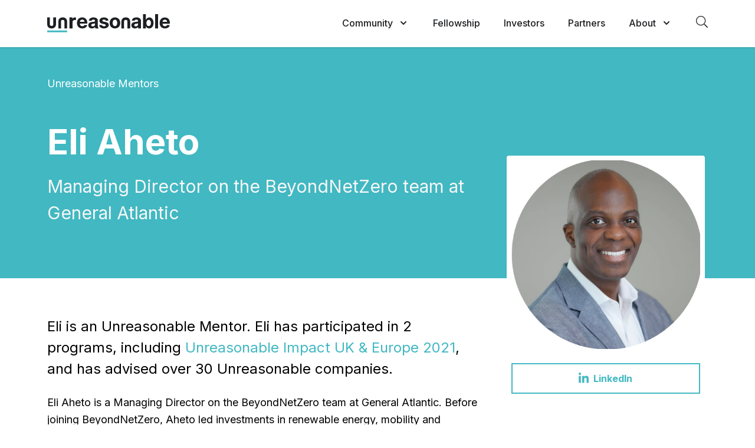

--- FILE ---
content_type: text/html; charset=utf-8
request_url: https://unreasonablegroup.com/people/eli-aheto
body_size: 10043
content:
<!DOCTYPE html>
<html lang="en">
<head>
  
  
  <meta charset="utf-8" />
<meta name="viewport" content="width=device-width, initial-scale=1, shrink-to-fit=no" />
  <meta name="robots" content="index, follow, max-snippet:-1, max-image-preview:large, max-video-preview:-1" />
<meta name="google-site-verification" content="e59SMgy3eg2_nshUlpO37Egq7Havl81VB1WGp1XAP5M" />


<title>Eli Aheto — Unreasonable Mentor</title>

<!-- Social -->
<meta name="description" content="Eli is an Unreasonable Mentor. Eli has participated in 2 programs, including &lt;a href=&quot;https://unreasonableimpact.com/uk-europe/&quot;&gt;Unreasonable Impact UK &amp; Europe 2021&lt;/a&gt;, and has advised over 30 Unreasonable companies." />
<meta itemprop="headline" content="Eli Aheto — Unreasonable Mentor" />
<meta itemprop="description" content="Eli is an Unreasonable Mentor. Eli has participated in 2 programs, including &lt;a href=&quot;https://unreasonableimpact.com/uk-europe/&quot;&gt;Unreasonable Impact UK &amp; Europe 2021&lt;/a&gt;, and has advised over 30 Unreasonable companies." />
<meta property="og:locale" content="en_US" />
<meta property="og:type" content="website" />
<meta property="og:description" content="Eli is an Unreasonable Mentor. Eli has participated in 2 programs, including &lt;a href=&quot;https://unreasonableimpact.com/uk-europe/&quot;&gt;Unreasonable Impact UK &amp; Europe 2021&lt;/a&gt;, and has advised over 30 Unreasonable companies." />
<link rel="canonical" href="https://unreasonablegroup.com/people/eli-aheto" />
<meta name="original-source" content="https://unreasonablegroup.com/people/eli-aheto" />
<meta name="citation_publisher" content="Unreasonable Group" />
<meta property="og:site_name" content="Unreasonable Group" />
<meta name="twitter:card" content="summary_large_image" />
<meta name="twitter:site" content="@unreasonable" />
<meta name="twitter:creator" content="@unreasonable" />
<meta name="twitter:description" content="Eli is an Unreasonable Mentor. Eli has participated in 2 programs, including &lt;a href=&quot;https://unreasonableimpact.com/uk-europe/&quot;&gt;Unreasonable Impact UK &amp; Europe 2021&lt;/a&gt;, and has advised over 30 Unreasonable companies." />
<meta property="fb:app_id" content="192868308559" />

  <meta itemprop="image" content="https://d820a6sl534t.cloudfront.net/ug_og_image_2025.png" />
  <meta property="og:title" content="Eli Aheto — Unreasonable Mentor" />
  <meta property="og:url" content="https://unreasonablegroup.com/people/eli-aheto" />
  <meta name="image" property="og:image" content="https://d820a6sl534t.cloudfront.net/ug_og_image_2025.png" />
  <meta property="og:image:alt" content="Unreasonable Group brand imagery" />
  <meta name="twitter:title" content="Eli Aheto — Unreasonable Mentor" />
  <meta name="twitter:url" content="https://unreasonablegroup.com/people/eli-aheto" />
  <meta name="twitter:image" content="https://d820a6sl534t.cloudfront.net/ug_og_image_2025.png" />
  <meta name="twitter:image:alt" content="Unreasonable Group brand imagery" />
<!-- /Social -->

<script type="application/ld+json">
{"@context":"https://schema.org","@graph":[{"@type":"Organization","@id":"https://unreasonablegroup.com#organization","name":"Unreasonable Group","url":"https://unreasonablegroup.com","logo":"https://unreasonablegroup.com/apple-touch-icon.png","description":"Eli is an Unreasonable Mentor. Eli has participated in 2 programs, including \u003ca href=\"https://unreasonableimpact.com/uk-europe/\"\u003eUnreasonable Impact UK \u0026 Europe 2021\u003c/a\u003e, and has advised over 30 Unreasonable companies.","sameAs":["https://www.linkedin.com/company/unreasonable","https://www.youtube.com/UnreasonableTV"]},{"@type":"WebSite","@id":"https://unreasonablegroup.com#website","url":"https://unreasonablegroup.com","name":"Unreasonable Group","description":"Eli is an Unreasonable Mentor. Eli has participated in 2 programs, including \u003ca href=\"https://unreasonableimpact.com/uk-europe/\"\u003eUnreasonable Impact UK \u0026 Europe 2021\u003c/a\u003e, and has advised over 30 Unreasonable companies.","publisher":{"@id":"https://unreasonablegroup.com#organization"},"potentialAction":{"@type":"SearchAction","target":"https://unreasonablegroup.com/search?q={search_term_string}","query-input":"required name=search_term_string"}}]}
</script>

<link rel="apple-touch-icon" sizes="180x180" href="/apple-touch-icon.png">
<link rel="manifest" href="/site.webmanifest">
<link rel="icon" href="/favicon-dynamic.svg?t=1769590800">
<link rel="mask-icon" href="/favicon-dynamic.svg?t=1769590800" color="#1D1F22">
<meta name="apple-mobile-web-app-title" content="Unreasonable">
<meta name="application-name" content="Unreasonable">
<meta name="msapplication-TileColor" content="#1D1F22">
<meta name="msapplication-config" content="/browserconfig.xml">
<meta name="theme-color" content="#1D1F22">

<style>
    [x-cloak] {
        display: none !important;
    }
</style>

  <script defer src='https://static.cloudflareinsights.com/beacon.min.js' data-cf-beacon='{"token": "6b205e63c83b42cab1d20f1bce5dc438"}'></script>

  <script src="https://cdn.usefathom.com/script.js" data-site="GYICTYIL" defer></script>

<script>
  var flowConstants = flowConstants || {};
  flowConstants.flow = {
    network_key: "zqKTGpky8o2ZRCvTGoHKobTrsuKxEtpUwzmPqiK"
  };
  flowConstants.algolia = {
    application_id: "UIF3PAHME0",
    search_key: "e330c853b104ed46fa305a00e190aa79"
  };
</script>

  <link rel="stylesheet" href="https://unreasonablegroup.com/assets/application-752a6e722eee09dac9c46c01bee69534b2c391d9a28281fae6ebb38a7584511c.css" media="all" data-turbolinks-track="reload" />

  <link rel="preconnect" href="https://fonts.gstatic.com">
  <link href="https://fonts.googleapis.com/css2?family=Inter:wght@400;500;600;700&family=Abril+Fatface&family=Lora:ital@0;1&display=swap" rel="stylesheet">
  <script src="https://unreasonablegroup.com/assets/application-e529d36b62eeb1f8bb19b5b56f6c0db3d59f77ce13923cd05f840af9cebf7f35.js" data-turbolinks-track="reload"></script>
</head>
<body class="font-sans antialiased ">
  <a href="#main-content" class="skip-to-content">Skip to main content</a>
  

    
<header
    role="banner"
    data-rspec="navigation"
    class="w-full h-20 z-50 top-0 transition-transform transform translate-y-0 fixed nav-light-theme"
    x-cloak
    x-data="navigation('nav-light-theme', 'false')"
    x-init="initHomeScroll"
    x-on:scroll.window.passive="watchNavScroll()"
    x-ref="navigation"
>
    <div class="px-4 mx-auto max-w-6xl">
      <div class="flex justify-between items-center py-6 lg:justify-start lg:space-x-10">
        <div class="flex justify-start lg:w-0 lg:flex-1">
          <a title="Home Page" data-turbolinks="false" href="/">
              <svg class="w-48 h-auto lg:w-52" xmlns="http://www.w3.org/2000/svg" viewBox="0 0 213 32"><g><g><path fill="#41b8c2" d="M0 28.52h34.65v3.34H0z"/><path class="logo" d="M204.47 25a9.75 9.75 0 01-4.93-1.18 7.88 7.88 0 01-3.17-3.32 11 11 0 01-1.12-5.1 11 11 0 011.12-5 8.23 8.23 0 013.14-3.39 9.15 9.15 0 014.76-1.21 9.89 9.89 0 013.43.59 7.79 7.79 0 012.78 1.76 8.07 8.07 0 011.85 3 11.67 11.67 0 01.67 4.16v1.41h-15.69v-3.2h10.84a4 4 0 00-.48-2 3.62 3.62 0 00-1.34-1.35 3.88 3.88 0 00-2-.49 3.94 3.94 0 00-2.07.54 3.89 3.89 0 00-1.41 1.44 4.18 4.18 0 00-.52 2v3a5.23 5.23 0 00.51 2.39 3.65 3.65 0 001.46 1.55 4.43 4.43 0 002.24.55 4.66 4.66 0 001.57-.25 3.13 3.13 0 002-1.91l4.76.31a6.51 6.51 0 01-1.48 3 7.62 7.62 0 01-2.88 2 10.86 10.86 0 01-4.04.7zM192.47 0v25h-5.14V0zM177.31 5.71c-2.75 0-4.75 1.75-5.89 4.24V0h-5.07v25h5.07v-4a6.08 6.08 0 005.89 4c4.79-.13 7.36-4.29 7.36-9.59 0-5.97-3.3-9.7-7.36-9.7zm-1.09 15.19c-2.54 0-3.93-2.44-3.93-5.46s1.37-5.44 3.93-5.44 3.93 2.44 3.93 5.47-1.25 5.43-3.93 5.43zM152.36 25a7.65 7.65 0 01-3.18-.63 5.1 5.1 0 01-2.18-1.88 5.57 5.57 0 01-.8-3.08 5.42 5.42 0 01.57-2.61 4.65 4.65 0 011.55-1.71 8 8 0 012.24-1 16.83 16.83 0 012.65-.46c1.08-.11 2-.22 2.62-.32a3.57 3.57 0 001.45-.46 1 1 0 00.44-.9v-.07a2.26 2.26 0 00-.72-1.79 3 3 0 00-2.05-.63 3.7 3.7 0 00-2.22.61 2.92 2.92 0 00-1.09 1.54l-4.79-.39a6.55 6.55 0 011.44-2.94A6.93 6.93 0 01151 6.39a10.57 10.57 0 014-.68 11.64 11.64 0 013 .37 7.82 7.82 0 012.54 1.13 5.53 5.53 0 011.76 2 6 6 0 01.64 2.86V25h-5.05v-2.33c-.47.38-.63.44-1.21.9a6 6 0 01-1.81 1 7.54 7.54 0 01-2.51.43zm1.48-3.58a4.36 4.36 0 002-.45 3.58 3.58 0 001.37-1.24 3.1 3.1 0 00.5-1.76V16a2.59 2.59 0 01-.66.29c-.28.08-.59.16-.94.23s-.7.13-1 .18l-.94.14a6.77 6.77 0 00-1.6.42 2.6 2.6 0 00-1 .79 2 2 0 00-.38 1.22 1.87 1.87 0 00.77 1.61 3.29 3.29 0 001.88.52zM144.11 25h-4.77l.07-12.08a2.78 2.78 0 00-2.78-2.8h-.41a2.79 2.79 0 00-2.78 2.81l.09 12.07h-4.67V12.49a6.78 6.78 0 016.77-6.78h1.71a6.78 6.78 0 016.77 6.78zM117.65 25a9.43 9.43 0 01-4.89-1.21 8.12 8.12 0 01-3.17-3.37 10.82 10.82 0 01-1.12-5 10.85 10.85 0 011.12-5.06 8.14 8.14 0 013.17-3.38 10.49 10.49 0 019.78 0 8.14 8.14 0 013.17 3.38 10.85 10.85 0 011.12 5.06 10.82 10.82 0 01-1.12 5 8.12 8.12 0 01-3.17 3.37 9.49 9.49 0 01-4.89 1.21zm0-4a3.18 3.18 0 002.15-.73 4.52 4.52 0 001.31-2 9 9 0 00.44-2.91 9 9 0 00-.44-2.9 4.61 4.61 0 00-1.31-2 3.19 3.19 0 00-2.15-.74 3.31 3.31 0 00-2.18.74 4.63 4.63 0 00-1.32 2 8.7 8.7 0 00-.44 2.9 8.72 8.72 0 00.44 2.91 4.54 4.54 0 001.32 2 3.3 3.3 0 002.2.73zM106.44 11.31l-4.72.29a2.6 2.6 0 00-.52-1.1 3 3 0 00-1-.79 4.31 4.31 0 00-3.57.21 1.52 1.52 0 00-.82 1.34 1.42 1.42 0 00.53 1.13 4.19 4.19 0 001.83.74l3.37.68a8.39 8.39 0 014.05 1.79 4.27 4.27 0 011.33 3.25 5.16 5.16 0 01-1.07 3.22 7.13 7.13 0 01-2.94 2.15 11.16 11.16 0 01-4.28.77 10 10 0 01-5.88-1.55 6 6 0 01-2.57-4.21l5.03-.23a2.61 2.61 0 001.12 1.72 4.78 4.78 0 004.45.06 1.61 1.61 0 00.84-1.37 1.42 1.42 0 00-.59-1.15 4.24 4.24 0 00-1.8-.7L96 16.88A7.67 7.67 0 0192 15a4.65 4.65 0 01-1.33-3.43 4.94 4.94 0 011-3.09 6.12 6.12 0 012.75-2 11.22 11.22 0 014.16-.7 9.2 9.2 0 015.56 1.49 5.74 5.74 0 012.3 4.04zM77.63 25a7.65 7.65 0 01-3.18-.63 5.1 5.1 0 01-2.21-1.86 5.49 5.49 0 01-.81-3.08A5.49 5.49 0 0172 16.8a4.64 4.64 0 011.56-1.7 7.56 7.56 0 012.24-1 16.82 16.82 0 012.65-.47c1.08-.11 2-.22 2.62-.32a3.69 3.69 0 001.45-.45A1 1 0 0083 12v-.08a2.21 2.21 0 00-.73-1.78 3 3 0 00-2-.64 3.64 3.64 0 00-2.23.62 2.88 2.88 0 00-1.09 1.54l-4.79-.39a6.52 6.52 0 011.43-2.95 7 7 0 012.77-1.92 10.57 10.57 0 013.93-.68 11.64 11.64 0 013 .37 7.72 7.72 0 012.54 1.13 5.3 5.3 0 011.71 2A8.9 8.9 0 0187.9 12v9.08A13.46 13.46 0 0089.22 25h-5.6l-.53-2.32c-.47.38-.62.44-1.2.9a6.22 6.22 0 01-1.82 1 7.5 7.5 0 01-2.44.42zm1.48-3.58a4.33 4.33 0 002-.45 3.61 3.61 0 001.38-1.24A3.22 3.22 0 0083 18v-2a2.61 2.61 0 01-.66.28 8.64 8.64 0 01-.94.23q-.53.11-1.05.18l-.94.14a6.76 6.76 0 00-1.6.43 2.59 2.59 0 00-1 .78 2 2 0 00-.38 1.23 1.87 1.87 0 00.77 1.61 3.29 3.29 0 001.91.53zM61 25a10.07 10.07 0 01-5-1.17 8.06 8.06 0 01-3.23-3.34 11 11 0 01-1.12-5.12 10.87 10.87 0 011.12-5.06 8.31 8.31 0 013.19-3.4 9.32 9.32 0 014.83-1.22 10.17 10.17 0 013.48.59A7.74 7.74 0 0168.92 11a11.76 11.76 0 01.68 4.17v1.42H53.68v-3.17h11a4 4 0 00-.5-2 3.44 3.44 0 00-1.35-1.35 4 4 0 00-2-.5 4.05 4.05 0 00-2.1.54 4 4 0 00-1.43 1.45 4.19 4.19 0 00-.53 2v3.05a5.25 5.25 0 00.52 2.4 3.66 3.66 0 001.48 1.56 4.46 4.46 0 002.27.55 5.11 5.11 0 001.6-.24 3.57 3.57 0 001.24-.73 3.28 3.28 0 00.78-1.2l4.83.32a6.4 6.4 0 01-1.5 3 7.53 7.53 0 01-2.92 2A11.13 11.13 0 0161 25zM38.72 25V5.71h5v2.57a5.32 5.32 0 011.75-1.89 5.34 5.34 0 012.89-.68 6.48 6.48 0 01.84.07 6.78 6.78 0 01.78.15v4.56a6.39 6.39 0 00-1-.19 8.53 8.53 0 00-1.17-.09 4.06 4.06 0 00-2 .49 3.59 3.59 0 00-1.4 1.36 3.8 3.8 0 00-.52 2V25zM34.57 25H29.8l.06-12.08a2.78 2.78 0 00-2.78-2.8h-.4a2.77 2.77 0 00-2.78 2.81L24 25h-4.69V12.49a6.79 6.79 0 016.78-6.78h1.7a6.79 6.79 0 016.78 6.78zM15.25 5.71h-4.77l.07 12.08a2.78 2.78 0 01-2.78 2.8h-.41a2.79 2.79 0 01-2.78-2.81l.09-12.07H0v12.51A6.78 6.78 0 006.77 25h1.71a6.78 6.78 0 006.77-6.78z"/></g></g></svg>

</a>        </div>
        <div class="-my-2 -mr-4 lg:hidden">
          <button type="button" class="inline-flex items-center justify-center p-2 transition-colors text-black hover:text-teal focus:outline-none focus:text-teal-dark" @click="toggleMobileMenu" aria-label="Open the menu" x-bind:aria-expanded="mobileMenuIsOpen" aria-controls="primary-navigation">
            <span class="sr-only">Open menu</span>
            <!-- 2 hamburger lines -->
            <svg class="nav-hamburger" viewBox="0 0 100 80" width="40" height="22" fill="currentColor" aria-hidden="true">
                <rect y="15" width="100" height="13"></rect>
                <rect y="50" width="100" height="13"></rect>
            </svg>
          </button>
        </div>
        <nav class="hidden space-x-10 lg:flex" role="navigation" aria-label="Primary navigation">
          <div
          @mouseover="navDropdownOpen = true"
          @click="navDropdownOpen = true"
          @mouseout="navDropdownOpen = false"
          @click.away="navDropdownOpen = false"
          x-data="{ navDropdownOpen: false }" class="relative">
              <button type="button" :class="{ 'text-black': navDropdownOpen, 'text-gray-500': !navDropdownOpen }" class="inline-flex items-center text-base font-medium text-black rounded-md nav-link group hover:text-black focus:outline-none focus:ring-2 focus:ring-offset-2" aria-haspopup="true" x-bind:aria-expanded="navDropdownOpen" aria-controls="community-menu">
                  <span>Community</span>
                  <svg class="ml-2 w-5 h-5 text-gray-600 group-hover:text-gray-500" x-bind:class="{ 'text-gray-600': navDropdownOpen, 'text-gray-400': !navDropdownOpen }" xmlns="http://www.w3.org/2000/svg" viewBox="0 0 20 20" fill="currentColor" aria-hidden="true">
                      <path fill-rule="evenodd" d="M5.293 7.293a1 1 0 011.414 0L10 10.586l3.293-3.293a1 1 0 111.414 1.414l-4 4a1 1 0 01-1.414 0l-4-4a1 1 0 010-1.414z" clip-rule="evenodd"></path>
                  </svg>
              </button>

              <div id="community-menu" @mouseout="navDropdownOpen = false" x-show="navDropdownOpen" x-transition:enter="transition ease-out duration-200" x-transition:enter-start="opacity-0 translate-y-1" x-transition:enter-end="opacity-100 translate-y-0" x-transition:leave="transition ease-in duration-150" x-transition:leave-start="opacity-100 translate-y-0" x-transition:leave-end="opacity-0 translate-y-1" class="absolute left-1/2 z-50 px-2 pt-2 w-screen max-w-xs transform -translate-x-1/2 sm:px-0" style="display: none" role="menu" aria-label="Community">
                  <div class="overflow-hidden bg-white rounded-lg ring-1 ring-black ring-opacity-5 shadow-lg">
                      <div class="grid relative gap-2 py-3 px-4">
                          <a class="px-4 py-3 hover:bg-gray-light rounded-lg transition ease-in-out duration-150 text-black" data-turbolinks="false" role="menuitem" href="/ventures">
                              <p class="text-base font-medium text-black">
                                  Ventures
                              </p>
</a>                          <a class="px-4 py-3 hover:bg-gray-light rounded-lg transition ease-in-out duration-150 text-black" data-turbolinks="false" role="menuitem" href="/mentors">
                              <p class="text-base font-medium text-black">
                                  Mentors
                              </p>
</a>                          <a class="px-4 py-3 hover:bg-gray-light rounded-lg transition ease-in-out duration-150 text-black" data-turbolinks="false" role="menuitem" href="/ventures#impact">
                              <p class="text-base font-medium text-black">
                                  Impact
                              </p>
</a>                      </div>
                  </div>
              </div>
          </div>

        <a class="nav-link text-base font-medium" data-turbolinks="false" href="/fellowship">
            Fellowship
</a>
          <a class="nav-link text-base font-medium" data-turbolinks="false" href="/investors">
              Investors
</a>
          <a class="nav-link text-base font-medium" data-turbolinks="false" href="/partners">
              Partners
</a>
          <div
          @mouseover="navDropdownOpen = true"
          @mouseout="navDropdownOpen = false"
          @click="navDropdownOpen = true"
          @click.away="navDropdownOpen = false"
          x-data="{ navDropdownOpen: false }" class="relative">
              <button type="button" @click="navDropdownOpen = !navDropdownOpen" x-state:on="Item active" x-state:off="Item inactive" :class="{ 'text-black': navDropdownOpen, 'text-gray-500': !navDropdownOpen }" class="inline-flex items-center text-base font-medium text-black rounded-md nav-link group hover:text-black focus:outline-none focus:ring-2 focus:ring-offset-2 focus:ring-teal" aria-haspopup="true" x-bind:aria-expanded="navDropdownOpen" aria-controls="about-menu">
                  <span>About</span>
                  <svg x-state:on="Item active" x-state:off="Item inactive" class="ml-2 w-5 h-5 text-gray-600 group-hover:text-gray-500" x-bind:class="{ 'text-gray-600': navDropdownOpen, 'text-gray-400': !navDropdownOpen }" xmlns="http://www.w3.org/2000/svg" viewBox="0 0 20 20" fill="currentColor" aria-hidden="true">
                      <path fill-rule="evenodd" d="M5.293 7.293a1 1 0 011.414 0L10 10.586l3.293-3.293a1 1 0 111.414 1.414l-4 4a1 1 0 01-1.414 0l-4-4a1 1 0 010-1.414z" clip-rule="evenodd"></path>
                  </svg>
              </button>

              <div id="about-menu" @mouseleave="navDropdownOpen = false" x-show="navDropdownOpen" x-transition:enter="transition ease-out duration-200" x-transition:enter-start="opacity-0 translate-y-1" x-transition:enter-end="opacity-100 translate-y-0" x-transition:leave="transition ease-in duration-150" x-transition:leave-start="opacity-100 translate-y-0" x-transition:leave-end="opacity-0 translate-y-1" class="absolute left-1/2 z-50 px-2 pt-3 w-screen max-w-xs transform -translate-x-1/2 sm:px-0" style="display: none" role="menu" aria-label="About">
                  <div class="overflow-hidden bg-white rounded-lg ring-1 ring-black ring-opacity-5 shadow-lg">
                      <div class="grid relative gap-2 py-3 px-4">
                          <a class="px-4 py-3 hover:bg-gray-light rounded-lg transition ease-in-out duration-150 text-black" data-turbolinks="false" role="menuitem" href="/team">
                              <p class="text-base font-medium text-black">
                                  Our Team
                              </p>
</a>                          <a class="px-4 py-3 hover:bg-gray-light rounded-lg transition ease-in-out duration-150 text-black" data-turbolinks="false" role="menuitem" href="/why">
                              <p class="text-base font-medium text-black">
                                  Why We Exist
                              </p>
</a>                          <a class="px-4 py-3 hover:bg-gray-light rounded-lg transition ease-in-out duration-150 text-black" data-turbolinks="false" role="menuitem" href="/beliefs">
                              <p class="text-base font-medium text-black">
                                  What We Believe
                              </p>
</a>                          <a class="px-4 py-3 hover:bg-gray-light rounded-lg transition ease-in-out duration-150 text-black" data-turbolinks="false" role="menuitem" href="/press">
                              <p class="text-base font-medium text-black">
                                  News & Coverage
                              </p>
</a>                          <a class="px-4 py-3 hover:bg-gray-light rounded-lg transition ease-in-out duration-150 text-black" data-turbolinks="false" role="menuitem" href="/connect">
                              <p class="text-base font-medium text-black">
                                  Connect
                              </p>
</a>                      </div>
                  </div>
              </div>
          </div>

            <div
            x-data="searchForm()"
            x-on:keydown.escape="closeSearch()"
            class="">
                <button type="button" @click.prevent="openSearch()" title="Search" class="mr-0 nav-link" aria-label="Open site search" aria-controls="site-search-overlay" x-bind:aria-expanded="searchIsVisible">
                    <svg aria-hidden="true" width="20" height="20" focusable="false" data-prefix="fal" data-icon="search" role="img" xmlns="http://www.w3.org/2000/svg" viewBox="0 0 512 512"><path fill="currentColor" d="M508.5 481.6l-129-129c-2.3-2.3-5.3-3.5-8.5-3.5h-10.3C395 312 416 262.5 416 208 416 93.1 322.9 0 208 0S0 93.1 0 208s93.1 208 208 208c54.5 0 104-21 141.1-55.2V371c0 3.2 1.3 6.2 3.5 8.5l129 129c4.7 4.7 12.3 4.7 17 0l9.9-9.9c4.7-4.7 4.7-12.3 0-17zM208 384c-97.3 0-176-78.7-176-176S110.7 32 208 32s176 78.7 176 176-78.7 176-176 176z"></path></svg>
                </button>
                <div id="site-search-overlay" x-show="searchIsVisible"
                x-transition:enter="duration-100 ease-out" x-transition:enter-start="opacity-0"
                x-transition:enter-end="opacity-100"
                x-transition:leave="duration-100 ease-in" x-transition:leave-start="opacity-100"
                x-transition:leave-end="opacity-0"
                class="flex fixed top-0 left-0 justify-center items-center w-screen h-screen bg-white bg-opacity-95" role="dialog" aria-modal="true" aria-labelledby="site-search-label" tabindex="-1">
                    <button type="button" @click.prevent="closeSearch()" class="absolute top-4 right-4 text-4xl text-gray-dark hover:text-teal" aria-label="Close search overlay">
                        ×
                    </button>
                    <form action="/search" method="get" class="text-center" role="search">
                        <input x-ref="searchInput" name="q" type="text" autocomplete="off" required="true"
                            class="py-2 px-4 mx-auto mb-2 w-full max-w-3xl text-6xl font-bold placeholder-gray-400 text-center text-black bg-transparent border-0 outline-none focus:outline-none focus:shadow-none focus:ring-0">
                        <label id="site-search-label" for="q" class="block text-base text-gray-dark">
                            Press enter to begin your search
                        </label>
                    </form>
                </div>
            </div>


        </nav>
      </div>
    </div>

    <div
    id="primary-navigation"
    x-show="mobileMenuIsOpen"
    x-on:click.away="closeMobileMenu"
    x-on:keydown.escape="closeMobileMenu"
    x-transition:enter="duration-200 ease-out" x-transition:enter-start="opacity-0 scale-95" x-transition:enter-end="opacity-100 scale-100" x-transition:leave="duration-100 ease-in" x-transition:leave-start="opacity-100 scale-100" x-transition:leave-end="opacity-0 scale-95"
    class="absolute inset-x-0 top-0 p-2 transition transform origin-top-right lg:hidden"
    role="dialog" aria-modal="true" aria-label="Primary navigation" tabindex="-1">
      <div class="rounded-lg divide-y-2 ring-1 ring-opacity-5 nav-mobile-menu ring-gray divide-fullBlack">
        <div class="px-5 pt-5 pb-6">
          <div class="flex justify-between items-center">
            <div>
              <a title="Home" data-turbolinks="false" href="/">
                  <svg class="w-48 h-auto lg:w-52" xmlns="http://www.w3.org/2000/svg" viewBox="0 0 213 32"><g><g><path fill="#41b8c2" d="M0 28.52h34.65v3.34H0z"/><path class="logo" d="M204.47 25a9.75 9.75 0 01-4.93-1.18 7.88 7.88 0 01-3.17-3.32 11 11 0 01-1.12-5.1 11 11 0 011.12-5 8.23 8.23 0 013.14-3.39 9.15 9.15 0 014.76-1.21 9.89 9.89 0 013.43.59 7.79 7.79 0 012.78 1.76 8.07 8.07 0 011.85 3 11.67 11.67 0 01.67 4.16v1.41h-15.69v-3.2h10.84a4 4 0 00-.48-2 3.62 3.62 0 00-1.34-1.35 3.88 3.88 0 00-2-.49 3.94 3.94 0 00-2.07.54 3.89 3.89 0 00-1.41 1.44 4.18 4.18 0 00-.52 2v3a5.23 5.23 0 00.51 2.39 3.65 3.65 0 001.46 1.55 4.43 4.43 0 002.24.55 4.66 4.66 0 001.57-.25 3.13 3.13 0 002-1.91l4.76.31a6.51 6.51 0 01-1.48 3 7.62 7.62 0 01-2.88 2 10.86 10.86 0 01-4.04.7zM192.47 0v25h-5.14V0zM177.31 5.71c-2.75 0-4.75 1.75-5.89 4.24V0h-5.07v25h5.07v-4a6.08 6.08 0 005.89 4c4.79-.13 7.36-4.29 7.36-9.59 0-5.97-3.3-9.7-7.36-9.7zm-1.09 15.19c-2.54 0-3.93-2.44-3.93-5.46s1.37-5.44 3.93-5.44 3.93 2.44 3.93 5.47-1.25 5.43-3.93 5.43zM152.36 25a7.65 7.65 0 01-3.18-.63 5.1 5.1 0 01-2.18-1.88 5.57 5.57 0 01-.8-3.08 5.42 5.42 0 01.57-2.61 4.65 4.65 0 011.55-1.71 8 8 0 012.24-1 16.83 16.83 0 012.65-.46c1.08-.11 2-.22 2.62-.32a3.57 3.57 0 001.45-.46 1 1 0 00.44-.9v-.07a2.26 2.26 0 00-.72-1.79 3 3 0 00-2.05-.63 3.7 3.7 0 00-2.22.61 2.92 2.92 0 00-1.09 1.54l-4.79-.39a6.55 6.55 0 011.44-2.94A6.93 6.93 0 01151 6.39a10.57 10.57 0 014-.68 11.64 11.64 0 013 .37 7.82 7.82 0 012.54 1.13 5.53 5.53 0 011.76 2 6 6 0 01.64 2.86V25h-5.05v-2.33c-.47.38-.63.44-1.21.9a6 6 0 01-1.81 1 7.54 7.54 0 01-2.51.43zm1.48-3.58a4.36 4.36 0 002-.45 3.58 3.58 0 001.37-1.24 3.1 3.1 0 00.5-1.76V16a2.59 2.59 0 01-.66.29c-.28.08-.59.16-.94.23s-.7.13-1 .18l-.94.14a6.77 6.77 0 00-1.6.42 2.6 2.6 0 00-1 .79 2 2 0 00-.38 1.22 1.87 1.87 0 00.77 1.61 3.29 3.29 0 001.88.52zM144.11 25h-4.77l.07-12.08a2.78 2.78 0 00-2.78-2.8h-.41a2.79 2.79 0 00-2.78 2.81l.09 12.07h-4.67V12.49a6.78 6.78 0 016.77-6.78h1.71a6.78 6.78 0 016.77 6.78zM117.65 25a9.43 9.43 0 01-4.89-1.21 8.12 8.12 0 01-3.17-3.37 10.82 10.82 0 01-1.12-5 10.85 10.85 0 011.12-5.06 8.14 8.14 0 013.17-3.38 10.49 10.49 0 019.78 0 8.14 8.14 0 013.17 3.38 10.85 10.85 0 011.12 5.06 10.82 10.82 0 01-1.12 5 8.12 8.12 0 01-3.17 3.37 9.49 9.49 0 01-4.89 1.21zm0-4a3.18 3.18 0 002.15-.73 4.52 4.52 0 001.31-2 9 9 0 00.44-2.91 9 9 0 00-.44-2.9 4.61 4.61 0 00-1.31-2 3.19 3.19 0 00-2.15-.74 3.31 3.31 0 00-2.18.74 4.63 4.63 0 00-1.32 2 8.7 8.7 0 00-.44 2.9 8.72 8.72 0 00.44 2.91 4.54 4.54 0 001.32 2 3.3 3.3 0 002.2.73zM106.44 11.31l-4.72.29a2.6 2.6 0 00-.52-1.1 3 3 0 00-1-.79 4.31 4.31 0 00-3.57.21 1.52 1.52 0 00-.82 1.34 1.42 1.42 0 00.53 1.13 4.19 4.19 0 001.83.74l3.37.68a8.39 8.39 0 014.05 1.79 4.27 4.27 0 011.33 3.25 5.16 5.16 0 01-1.07 3.22 7.13 7.13 0 01-2.94 2.15 11.16 11.16 0 01-4.28.77 10 10 0 01-5.88-1.55 6 6 0 01-2.57-4.21l5.03-.23a2.61 2.61 0 001.12 1.72 4.78 4.78 0 004.45.06 1.61 1.61 0 00.84-1.37 1.42 1.42 0 00-.59-1.15 4.24 4.24 0 00-1.8-.7L96 16.88A7.67 7.67 0 0192 15a4.65 4.65 0 01-1.33-3.43 4.94 4.94 0 011-3.09 6.12 6.12 0 012.75-2 11.22 11.22 0 014.16-.7 9.2 9.2 0 015.56 1.49 5.74 5.74 0 012.3 4.04zM77.63 25a7.65 7.65 0 01-3.18-.63 5.1 5.1 0 01-2.21-1.86 5.49 5.49 0 01-.81-3.08A5.49 5.49 0 0172 16.8a4.64 4.64 0 011.56-1.7 7.56 7.56 0 012.24-1 16.82 16.82 0 012.65-.47c1.08-.11 2-.22 2.62-.32a3.69 3.69 0 001.45-.45A1 1 0 0083 12v-.08a2.21 2.21 0 00-.73-1.78 3 3 0 00-2-.64 3.64 3.64 0 00-2.23.62 2.88 2.88 0 00-1.09 1.54l-4.79-.39a6.52 6.52 0 011.43-2.95 7 7 0 012.77-1.92 10.57 10.57 0 013.93-.68 11.64 11.64 0 013 .37 7.72 7.72 0 012.54 1.13 5.3 5.3 0 011.71 2A8.9 8.9 0 0187.9 12v9.08A13.46 13.46 0 0089.22 25h-5.6l-.53-2.32c-.47.38-.62.44-1.2.9a6.22 6.22 0 01-1.82 1 7.5 7.5 0 01-2.44.42zm1.48-3.58a4.33 4.33 0 002-.45 3.61 3.61 0 001.38-1.24A3.22 3.22 0 0083 18v-2a2.61 2.61 0 01-.66.28 8.64 8.64 0 01-.94.23q-.53.11-1.05.18l-.94.14a6.76 6.76 0 00-1.6.43 2.59 2.59 0 00-1 .78 2 2 0 00-.38 1.23 1.87 1.87 0 00.77 1.61 3.29 3.29 0 001.91.53zM61 25a10.07 10.07 0 01-5-1.17 8.06 8.06 0 01-3.23-3.34 11 11 0 01-1.12-5.12 10.87 10.87 0 011.12-5.06 8.31 8.31 0 013.19-3.4 9.32 9.32 0 014.83-1.22 10.17 10.17 0 013.48.59A7.74 7.74 0 0168.92 11a11.76 11.76 0 01.68 4.17v1.42H53.68v-3.17h11a4 4 0 00-.5-2 3.44 3.44 0 00-1.35-1.35 4 4 0 00-2-.5 4.05 4.05 0 00-2.1.54 4 4 0 00-1.43 1.45 4.19 4.19 0 00-.53 2v3.05a5.25 5.25 0 00.52 2.4 3.66 3.66 0 001.48 1.56 4.46 4.46 0 002.27.55 5.11 5.11 0 001.6-.24 3.57 3.57 0 001.24-.73 3.28 3.28 0 00.78-1.2l4.83.32a6.4 6.4 0 01-1.5 3 7.53 7.53 0 01-2.92 2A11.13 11.13 0 0161 25zM38.72 25V5.71h5v2.57a5.32 5.32 0 011.75-1.89 5.34 5.34 0 012.89-.68 6.48 6.48 0 01.84.07 6.78 6.78 0 01.78.15v4.56a6.39 6.39 0 00-1-.19 8.53 8.53 0 00-1.17-.09 4.06 4.06 0 00-2 .49 3.59 3.59 0 00-1.4 1.36 3.8 3.8 0 00-.52 2V25zM34.57 25H29.8l.06-12.08a2.78 2.78 0 00-2.78-2.8h-.4a2.77 2.77 0 00-2.78 2.81L24 25h-4.69V12.49a6.79 6.79 0 016.78-6.78h1.7a6.79 6.79 0 016.78 6.78zM15.25 5.71h-4.77l.07 12.08a2.78 2.78 0 01-2.78 2.8h-.41a2.79 2.79 0 01-2.78-2.81l.09-12.07H0v12.51A6.78 6.78 0 006.77 25h1.71a6.78 6.78 0 006.77-6.78z"/></g></g></svg>

</a>            </div>
            <div class="-mr-2">
              <button type="button" class="inline-flex justify-center items-center p-2 text-gray-400 hover:text-gray-500 hover:bg-gray-100 focus:outline-none focus:ring-2 focus:ring-inset focus:ring-teal" @click="toggleMobileMenu">
                <span class="sr-only">Close menu</span>
                <!-- Heroicon name: outline/x -->
                <svg class="w-6 h-6" xmlns="http://www.w3.org/2000/svg" fill="none" viewBox="0 0 24 24" stroke="currentColor" aria-hidden="true">
                  <path stroke-linecap="round" stroke-linejoin="round" stroke-width="2" d="M6 18L18 6M6 6l12 12" />
                </svg>
              </button>
            </div>
          </div>
          <div class="mt-6">
            <nav class="grid gap-y-8" aria-label="Primary navigation links">
            <a class="nav-link -m-3 p-3 text-base font-medium" data-turbolinks="false" href="/ventures">Ventures</a>

              <a class="nav-link -m-3 p-3 text-base font-medium" data-turbolinks="false" href="/fellowship">
                  Fellowship
</a>
              <a class="nav-link -m-3 p-3 text-base font-medium" data-turbolinks="false" href="/collective">
                  Investors
</a>
              <a class="nav-link -m-3 p-3 text-base font-medium" data-turbolinks="false" href="/partners">
                  Partners
</a>
              <a class="nav-link -m-3 p-3 text-base font-medium" data-turbolinks="false" href="/ventures#impact">
                  Impact
</a>
              <a class="nav-link -m-3 p-3 text-base font-medium" data-turbolinks="false" href="/mentors">Mentors</a>
            </nav>
          </div>
        </div>
        <div class="py-6 px-5 space-y-6">
          <div class="grid grid-cols-2 gap-y-4 gap-x-8">
              <a class="nav-link -m-3 p-3 text-base font-medium" data-turbolinks="false" href="/beliefs">
                  Our Beliefs
</a>              <a class="nav-link text-black text-base font-medium mb-3" data-turbolinks="false" href="/team">Our Team</a>
              <a class="nav-link -m-3 p-3 text-base font-medium" data-turbolinks="false" href="/why">
                  Our Why
</a>              <a class="nav-link text-black text-base font-medium mb-3" data-turbolinks="false" href="/press">News &amp; Coverage</a>
          </div>
          <form action="/search" method="get" class="validate">
            <input name="q" type="text" autocomplete="off" required="true"
                class="py-2 px-4 w-full text-sm placeholder-gray-400 text-black rounded-md border shadow-sm border-gray-light focus:ring-1 focus:ring-teal focus:border-teal"
                placeholder="Search">
          </form>
        </div>
      </div>
    </div>
</header>


  <main id="main-content" class="bg-gray-100 min-h-hero" role="main" tabindex="-1">
    
<script type="application/ld+json">
{
    "@context": "https://schema.org",
    "@type": "ProfilePage",
    "mainEntity": {
        "@type": "Person",
        "name": "Eli Aheto",
        "alternateName": "eli-aheto",
        "identifier": "3ea0a807-aa62-43f9-b910-d0a7ad4ddb4d",
        "description": "Eli is an Unreasonable Mentor. Eli has participated in 2 programs, including Unreasonable Impact UK &amp; Europe 2021, and has advised over 30 Unreasonable companies.",
        "image": "https://d820a6sl534t.cloudfront.net/uploads/profile_image/3ea0a807-aa62-43f9-b910-d0a7ad4ddb4d/large_14d75686-7e0e-4fa6-88e3-003b08fe72de.png",
        "url": "https://unreasonablegroup.com/people/eli-aheto",
        "sameAs": ["https://www.linkedin.com/in/eli-aheto"]
    }
}
</script>

<section class="w-full pt-32 pb-64 lg:pb-16 bg-gradient-to-t lg:text-left text-center bg-teal">
    <div class="px-4 mx-auto max-w-6xl text-white">
            <a class="text-white hover:text-white relative flex items-center inline-block text-lg text-white mb-12 group" href="/mentors">
                <span class="block mr-2 transition lg:translate-y-2 lg:mr-0 lg:transform lg:opacity-0 lg:-translate-x-8 lg:absolute group-hover:translate-y-0 group-hover:opacity-100">
                    <svg class="text-white stroke-current" width="18" height="14" xmlns="http://www.w3.org/2000/svg"><g fill="none" fill-rule="evenodd" stroke-linecap="round" stroke-linejoin="round" stroke-width="2"><path d="M7 13L1 7M1 7l6-6M1 7h15.429"/></g></svg>
                </span>
                Unreasonable Mentors
</a>        <div class="lg:w-2/3">
            <h1 class="mb-4 text-5xl font-bold leading-tight lg:text-6xl">
                Eli Aheto
            </h1>

            <h2 class="text-xl sm:mb-6 text-gray-light lg:text-3xl person-headline">
                Managing Director on the BeyondNetZero team at General Atlantic
            </h2>
        </div>
    </div>
</section>

<section class="px-4 pb-20 mx-auto max-w-6xl">
    <div class="grid grid-cols-1 gap-5 sm:gap-10 lg:grid-cols-6">
        <div class="order-2 col-span-2 pb-10 lg:pt-16 lg:order-1 lg:col-span-4">
            <div class="mb-6 text-xl leading-normal lg:text-2xl">
                Eli is an Unreasonable Mentor. Eli has participated in 2 programs, including <a href="https://unreasonableimpact.com/uk-europe/">Unreasonable Impact UK &amp; Europe 2021</a>, and has advised over 30 Unreasonable companies.
            </div>
                <div class="mt-6 mb-4 leading-relaxed people-bio lg:mb-6">
                    <div>Eli Aheto is a Managing Director on the BeyondNetZero team at General Atlantic. Before joining BeyondNetZero, Aheto led investments in renewable energy, mobility and agricultural technology at Virgo Investment Group. Aheto began his career at Goldman Sachs and General Atlantic before joining Anchorage Capital Group to lead the firm’s energy investments.</div>
                </div>
        </div>
        <div class="order-1 col-span-2 mx-auto mb-3 max-w-lg lg:order-2">
            <div class="p-2 mx-auto mb-4 -mt-52 bg-white rounded">
                <img class="mx-auto w-80 h-auto" alt="Photo of Eli Aheto" src="/cdn-cgi/image/format=auto,fit=scale-down,width=480,quality=90/https://d820a6sl534t.cloudfront.net/uploads/profile_image/3ea0a807-aa62-43f9-b910-d0a7ad4ddb4d/large_14d75686-7e0e-4fa6-88e3-003b08fe72de.png">
            </div>
                <a class="block py-3 mx-2 mb-3 font-bold border-2 transition-colors border-teal hover:bg-teal-dark hover:text-white hover:border-teal-dark" href="https://www.linkedin.com/in/eli-aheto" rel="noopener noreferrer" title="LinkedIn" target="_blank">
                    <span class="flex justify-center items-center">
                        <svg aria-hidden="true" focusable="false" data-prefix="fab" data-icon="linkedin-in" class="h-5 svg-inline--fa fa-linkedin-in fa-w-14" role="img" xmlns="http://www.w3.org/2000/svg" viewBox="0 0 448 512"><path fill="currentColor" d="M100.28 448H7.4V148.9h92.88zM53.79 108.1C24.09 108.1 0 83.5 0 53.8a53.79 53.79 0 0 1 107.58 0c0 29.7-24.1 54.3-53.79 54.3zM447.9 448h-92.68V302.4c0-34.7-.7-79.2-48.29-79.2-48.29 0-55.69 37.7-55.69 76.7V448h-92.78V148.9h89.08v40.8h1.3c12.4-23.5 42.69-48.3 87.88-48.3 94 0 111.28 61.9 111.28 142.3V448z"></path></svg>
                        <span class="pl-2">LinkedIn</span>
                    </span>
                </a>
        </div>
    </div>
</section>

  </main>

  <script src="https://unreasonablegroup.com/assets/global-1c5e12a372a192e835a7e334ad4ef9efc6dd6d88e4dbd2a50510f2a768792090.js"></script>

    
    <footer class="relative z-10 pt-6 text-white bg-black sm:pt-12" aria-labelledby="footerHeading">
        <h2 id="footerHeading" class="sr-only">Footer</h2>
        <div class="py-0 px-4 mx-auto max-w-6xl sm:py-12">
            <div class="grid grid-cols-2 gap-2 md:grid-cols-3 lg:grid-cols-5">
                <div class="mt-8 w-full lg:mt-0">
                    <h3 class="text-sm font-semibold tracking-wider uppercase text-gray-dark">
                    Community
                    </h3>
                    <ul class="mt-4 space-y-4">
                        <li>
                            <a class="text-sm text-gray-light hover:text-teal" data-turbolinks="false" href="/fellowship">Entrepreneurs</a>
                        </li>

                        <li>
                            <a class="text-sm text-gray-light hover:text-teal" data-turbolinks="false" href="/collective">Investors</a>
                        </li>

                        <li>
                            <a class="text-sm text-gray-light hover:text-teal" data-turbolinks="false" href="/partners">Partners</a>
                        </li>

                        <li>
                            <a class="text-sm text-gray-light hover:text-teal" data-turbolinks="false" href="/ventures">Our Ventures</a>
                        </li>

                        <li>
                            <a class="text-sm text-gray-light hover:text-teal" data-turbolinks="false" href="/mentors">Our Mentors</a>
                        </li>
                    </ul>
                </div>
                <div class="mt-8 w-full lg:mt-0">
                    <h3 class="text-sm font-semibold tracking-wider uppercase text-gray-dark">
                    About
                    </h3>
                    <ul class="mt-4 space-y-4">
                        <li>
                            <a class="text-sm text-gray-light hover:text-teal" data-turbolinks="false" href="/team">Our Team</a>
                        </li>

                        <li>
                            <a class="text-sm text-gray-light hover:text-teal" data-turbolinks="false" href="/why">Why We Exist</a>
                        </li>

                        <li>
                            <a class="text-sm text-gray-light hover:text-teal" data-turbolinks="false" href="/beliefs">What We Believe</a>
                        </li>

                        <li>
                            <a class="text-sm text-gray-light hover:text-teal" data-turbolinks="false" href="/connect#careers">
                                Careers
</a>                        </li>

                        <li>
                            <a class="text-sm text-gray-light hover:text-teal" data-turbolinks="false" href="/press">Press</a>
                        </li>
                    </ul>
                </div>
                <div class="mt-8 w-full lg:mt-0">
                    <h3 class="text-sm font-semibold tracking-wider uppercase text-gray-dark">
                    Connect
                    </h3>
                    <ul class="mt-4 space-y-4">
                        <li>
                            <a class="text-sm text-gray-light hover:text-teal" data-turbolinks="false" href="/connect#contact">Contact Us</a>
                        </li>

                        <li>
                            <a href="https://www.linkedin.com/company/unreasonable" target="_blank" class="text-sm text-white hover:text-teal" rel="noopener noreferrer">
                                LinkedIn
                            </a>
                        </li>

                        <li>
                            <a href="https://www.youtube.com/UnreasonableTV" target="_blank" class="text-sm text-white hover:text-teal" rel="noopener noreferrer">
                                YouTube
                            </a>
                        </li>
                    </ul>
                </div>
                        <div class="col-span-2 mt-8 w-full lg:mt-0">
                            <div class="pb-10 w-96 max-w-full lg:mt-0 lg:ml-8">
                                <h3 class="mb-2 text-sm font-semibold tracking-wider uppercase text-gray-dark">
                                    Newsletter
                                </h3>
                                <form action="https://unreasonablegroup.us3.list-manage.com/subscribe/post?u=ef8dcbd70a331717766eb065f&amp;id=d585ab0873" method="post" id="mc-embedded-subscribe-form" name="mc-embedded-subscribe-form" class="mt-3 validate sm:flex" target="_blank">
                                    <label for="emailAddress" class="sr-only">Email address</label>
                                    <input id="mce-EMAIL" name="EMAIL" type="email" autocomplete="email" required="true"
                                        class="py-2 px-4 w-full text-sm text-black rounded-md border shadow-sm border-gray-light placeholder-gray-dark focus:ring-1 focus:ring-teal focus:border-teal sm:max-w-xs"
                                        placeholder="Enter your email">
                                    <div class="mt-3 rounded-md shadow sm:mt-0 sm:ml-3 sm:flex-shrink-0">
                                        <div style="position: absolute; left: -5000px;" aria-hidden="true"><input type="text" name="b_ef8dcbd70a331717766eb065f_d585ab0873" tabindex="-1" value=""></div>
                                        <input type="submit" value="Subscribe" name="subscribe" id="mc-embedded-subscribe"
                                            class="flex justify-center items-center py-2 px-4 w-full text-sm font-medium text-center text-white uppercase rounded-md border border-transparent shadow-sm cursor-pointer bg-teal hover:bg-teal-dark focus:outline-none focus:ring-2 focus:ring-offset-2 focus:ring-teal-light disabled:opacity-50">
                                    </div>
                                    <input type="hidden" name="SOURCE" value="UnreasonableGroup.com Footer">
                                </form>
                                <div class="mt-3 mb-5 text-sm text-gray">
                                    <div class="flex items-start text-sm leading-tight">
                                        <div class="flex items-center">
                                            <!-- Zero-width space character, used to align checkbox properly -->
                                            &#8203;
                                            <input id="group-req-newsletter" name="" type="checkbox" value="" checked="true" class="ml-1 w-4 h-4 form-checkbox border-gray text-gray-dark focus:outline-none focus:ring-0">
                                        </div>
                                        <label for="group-req-newsletter" class="ml-2 text-sm cursor-pointer select-none text-gray">Unreasonable Twice Monthly Digest</label>
                                    </div>
                                    <div class="hidden pt-2 text-sm text-teal-light" id="mc-must-check">Must select the list to subscribe to.</div>
                                    <div class="mt-5 text-sm font-light text-gray-dark">Read our <a href="https://privacy.unreasonablegroup.com/cdn/notice.html" class="font-light text-white hover:text-teal" target="_blank" rel="noopener noreferrer">Privacy Policy</a>.</div>
                                </div>
                                <div class="pt-8">
                                    <a href="https://unreasonable.eco" target="_blank" class="text-sm text-white hover:text-teal" rel="noopener noreferrer">
                                        Private Community Login »
                                    </a>
                                </div>
                            </div>
                    </div>
            </div>

            <div class="max-w-4xl pt-5 pb-5 lg:pt-20 lg:pb-8 text-left -mx-4">
                <h2 class="px-4 font-serif text-lg italic md:text-xl md:leading-loose text-gray-dark">
                    “The reasonable person adapts themselves to the world; the unreasonable one persists in trying to adapt the world to themselves. Therefore all progress depends on unreasonable people.”
                    <span class="block mt-4 text-base md:text-lg">— quote adapted from George Bernard Shaw</span>
                </h2>
            </div>

            <div class="md:flex md:items-center md:justify-between mt-5 text-left -mx-4">
                <p class="px-4 mb-4 text-xs text-left text-gray-dark md:mb-0">
                    &copy; 2026 Unreasonable Group, <a href="https://www.bcorporation.net/en-us/find-a-b-corp/company/unreasonable-group" target="_blank" class="text-gray hover:text-teal-dark" rel="noreferrer noopener">Certified B Corporation</a>. All rights reserved.
                </p>
            </div>

        </div>

    </footer>


  

  
<script>(function(){function c(){var b=a.contentDocument||a.contentWindow.document;if(b){var d=b.createElement('script');d.innerHTML="window.__CF$cv$params={r:'9c4f5f1abacff689',t:'MTc2OTU5MTU4MQ=='};var a=document.createElement('script');a.src='/cdn-cgi/challenge-platform/scripts/jsd/main.js';document.getElementsByTagName('head')[0].appendChild(a);";b.getElementsByTagName('head')[0].appendChild(d)}}if(document.body){var a=document.createElement('iframe');a.height=1;a.width=1;a.style.position='absolute';a.style.top=0;a.style.left=0;a.style.border='none';a.style.visibility='hidden';document.body.appendChild(a);if('loading'!==document.readyState)c();else if(window.addEventListener)document.addEventListener('DOMContentLoaded',c);else{var e=document.onreadystatechange||function(){};document.onreadystatechange=function(b){e(b);'loading'!==document.readyState&&(document.onreadystatechange=e,c())}}}})();</script><script defer src="https://static.cloudflareinsights.com/beacon.min.js/vcd15cbe7772f49c399c6a5babf22c1241717689176015" integrity="sha512-ZpsOmlRQV6y907TI0dKBHq9Md29nnaEIPlkf84rnaERnq6zvWvPUqr2ft8M1aS28oN72PdrCzSjY4U6VaAw1EQ==" data-cf-beacon='{"version":"2024.11.0","token":"888a8f167a5947cfa558a4fae44ee77f","server_timing":{"name":{"cfCacheStatus":true,"cfEdge":true,"cfExtPri":true,"cfL4":true,"cfOrigin":true,"cfSpeedBrain":true},"location_startswith":null}}' crossorigin="anonymous"></script>
</body>
</html>


--- FILE ---
content_type: application/javascript; charset=UTF-8
request_url: https://unreasonablegroup.com/cdn-cgi/challenge-platform/h/b/scripts/jsd/d251aa49a8a3/main.js?
body_size: 8247
content:
window._cf_chl_opt={AKGCx8:'b'};~function(j8,mq,mE,mU,mg,mD,mJ,mu,mG,j3){j8=i,function(B,b,jn,j7,m,j){for(jn={B:581,b:452,m:556,j:532,A:485,c:441,h:527,N:645,S:557},j7=i,m=B();!![];)try{if(j=parseInt(j7(jn.B))/1+parseInt(j7(jn.b))/2+parseInt(j7(jn.m))/3*(parseInt(j7(jn.j))/4)+-parseInt(j7(jn.A))/5+-parseInt(j7(jn.c))/6+-parseInt(j7(jn.h))/7+parseInt(j7(jn.N))/8*(-parseInt(j7(jn.S))/9),j===b)break;else m.push(m.shift())}catch(A){m.push(m.shift())}}(V,714470),mq=this||self,mE=mq[j8(407)],mU=function(AS,AN,Ah,Ac,AA,Ab,j9,b,m,j,A){return AS={B:459,b:469,m:624,j:458,A:585,c:621,h:593},AN={B:437,b:520,m:465,j:414,A:538,c:467,h:640,N:589,S:631,Y:437,P:629,d:526,Q:630,O:642,k:544,C:538,T:640,s:566,e:600,a:435,x:533,z:411,v:583,L:467,X:442,F:651,y:471,H:651,n:429,I:437},Ah={B:580,b:472,m:607,j:429,A:594,c:470},Ac={B:580,b:585,m:472,j:412,A:590,c:614,h:562},AA={B:639,b:467,m:470,j:515,A:548,c:603,h:651,N:549,S:565,Y:406,P:549,d:565,Q:406,O:565,k:562,C:630,T:562,s:425,e:429,a:445,x:506,z:553,v:425,L:462,X:630,F:608,y:437,H:504,n:630,I:431,E:437,U:473,g:446,D:424,R:406,Z:642,J:630,G:562,f:630,l:488,M:630,o:613,K:562,W:445,V0:425,V1:429,V2:437,V3:514,V4:429,V5:594,V6:449,V7:420,V8:600,V9:630,VV:600,Vi:442,VB:648,Vb:465,Vm:609,Vj:499},Ab={B:620,b:651},j9=j8,b={'JYHLg':j9(AS.B),'YVLtA':j9(AS.b),'CCMat':function(c,h){return c<h},'ZpNwF':function(c,h){return c===h},'Dkkwt':j9(AS.m),'bwvUX':function(c,h){return c<<h},'DZFtC':function(c,h){return c==h},'tXSPc':function(c,h){return h|c},'ZBNiq':function(c,h){return c-h},'kEvtH':function(c,h){return c(h)},'VAunM':function(c,h){return h&c},'UQoBH':function(c,h){return h==c},'ALcWl':function(c,h){return h|c},'yZErx':function(c,h){return c(h)},'sPyFl':function(c,h){return h!==c},'rqDeb':j9(AS.j),'AlWYM':function(c,h){return c>h},'pITIF':function(c,h){return c|h},'meJyN':function(c,h){return c(h)},'BZbuQ':function(c,h){return h&c},'hicWz':function(c,h){return h==c},'ZwIqu':function(c,h){return c-h},'YTSfl':j9(AS.A),'xmcVT':function(c,h){return h&c},'AtgKE':function(c,h){return h*c},'fDSLu':function(c,h){return c!=h},'ihJKV':function(c,h){return c&h},'pKnIL':function(c,h){return c(h)},'mWXPh':function(c,h){return h&c},'kJbxu':function(c,h){return c(h)},'xnoEg':function(c,h){return c&h},'PIyul':function(c,h){return c==h},'kVTVt':function(c,h){return h&c},'sjUYu':function(c,h){return c==h},'dECpp':function(c,h){return c(h)},'xRdIQ':function(c,h){return c*h},'QzWmF':function(c,h){return c+h}},m=String[j9(AS.c)],j={'h':function(c){return c==null?'':j.g(c,6,function(h,jV){return jV=i,jV(Ab.B)[jV(Ab.b)](h)})},'g':function(N,S,Y,ji,P,Q,O,C,T,s,x,z,L,X,F,R,Z,J,G,y,H,I){if(ji=j9,b[ji(AA.B)]===b[ji(AA.B)]){if(null==N)return'';for(Q={},O={},C='',T=2,s=3,x=2,z=[],L=0,X=0,F=0;b[ji(AA.b)](F,N[ji(AA.m)]);F+=1)if(b[ji(AA.j)](b[ji(AA.A)],ji(AA.c)))return null;else if(y=N[ji(AA.h)](F),Object[ji(AA.N)][ji(AA.S)][ji(AA.Y)](Q,y)||(Q[y]=s++,O[y]=!0),H=C+y,Object[ji(AA.P)][ji(AA.d)][ji(AA.Q)](Q,H))C=H;else{if(Object[ji(AA.P)][ji(AA.O)][ji(AA.Q)](O,C)){if(256>C[ji(AA.k)](0)){for(P=0;P<x;L<<=1,S-1==X?(X=0,z[ji(AA.C)](Y(L)),L=0):X++,P++);for(I=C[ji(AA.T)](0),P=0;8>P;L=b[ji(AA.s)](L,1)|I&1.54,b[ji(AA.e)](X,S-1)?(X=0,z[ji(AA.C)](Y(L)),L=0):X++,I>>=1,P++);}else{for(I=1,P=0;P<x;L=b[ji(AA.a)](L<<1,I),b[ji(AA.e)](X,b[ji(AA.x)](S,1))?(X=0,z[ji(AA.C)](b[ji(AA.z)](Y,L)),L=0):X++,I=0,P++);for(I=C[ji(AA.T)](0),P=0;16>P;L=b[ji(AA.v)](L,1)|b[ji(AA.L)](I,1),S-1==X?(X=0,z[ji(AA.X)](Y(L)),L=0):X++,I>>=1,P++);}T--,b[ji(AA.F)](0,T)&&(T=Math[ji(AA.y)](2,x),x++),delete O[C]}else for(I=Q[C],P=0;P<x;L=b[ji(AA.H)](L<<1,I&1),X==S-1?(X=0,z[ji(AA.n)](b[ji(AA.I)](Y,L)),L=0):X++,I>>=1,P++);C=(T--,0==T&&(T=Math[ji(AA.E)](2,x),x++),Q[H]=s++,String(y))}if(C!==''){if(b[ji(AA.U)](ji(AA.g),b[ji(AA.D)])){if(Object[ji(AA.N)][ji(AA.d)][ji(AA.R)](O,C)){if(b[ji(AA.Z)](256,C[ji(AA.T)](0))){for(P=0;P<x;L<<=1,X==S-1?(X=0,z[ji(AA.J)](Y(L)),L=0):X++,P++);for(I=C[ji(AA.G)](0),P=0;b[ji(AA.Z)](8,P);L=I&1|L<<1.12,X==b[ji(AA.x)](S,1)?(X=0,z[ji(AA.f)](Y(L)),L=0):X++,I>>=1,P++);}else{for(I=1,P=0;b[ji(AA.b)](P,x);L=b[ji(AA.l)](L<<1.94,I),b[ji(AA.F)](X,S-1)?(X=0,z[ji(AA.M)](b[ji(AA.o)](Y,L)),L=0):X++,I=0,P++);for(I=C[ji(AA.K)](0),P=0;16>P;L=b[ji(AA.W)](b[ji(AA.V0)](L,1),1&I),b[ji(AA.e)](X,S-1)?(X=0,z[ji(AA.J)](Y(L)),L=0):X++,I>>=1,P++);}T--,b[ji(AA.V1)](0,T)&&(T=Math[ji(AA.V2)](2,x),x++),delete O[C]}else for(I=Q[C],P=0;P<x;L=L<<1.11|b[ji(AA.V3)](I,1),b[ji(AA.V4)](X,S-1)?(X=0,z[ji(AA.X)](Y(L)),L=0):X++,I>>=1,P++);T--,b[ji(AA.V5)](0,T)&&x++}else if(ji(AA.V6)==typeof y[ji(AA.V7)])return A[ji(AA.V7)](function(){}),'p'}for(I=2,P=0;P<x;L=1.35&I|L<<1,X==b[ji(AA.V8)](S,1)?(X=0,z[ji(AA.V9)](Y(L)),L=0):X++,I>>=1,P++);for(;;)if(L<<=1,X==b[ji(AA.VV)](S,1)){z[ji(AA.M)](b[ji(AA.z)](Y,L));break}else X++;return z[ji(AA.Vi)]('')}else for(R=b[ji(AA.VB)][ji(AA.Vb)]('|'),Z=0;!![];){switch(R[Z++]){case'0':if(!G)return null;continue;case'1':if(typeof J!==ji(AA.Vm)||J<30)return null;continue;case'2':return J;case'3':J=G.i;continue;case'4':G=X[ji(AA.Vj)];continue}break}},'j':function(c,jB,h,N){return jB=j9,h={},h[jB(Ah.B)]=function(S,Y){return S!==Y},h[jB(Ah.b)]=b[jB(Ah.m)],N=h,b[jB(Ah.j)](null,c)?'':b[jB(Ah.A)]('',c)?null:j.i(c[jB(Ah.c)],32768,function(S,jb,P){if(jb=jB,N[jb(Ac.B)](jb(Ac.b),N[jb(Ac.m)])){for(P=[];h!==null;P=P[jb(Ac.j)](N[jb(Ac.A)](S)),Y=P[jb(Ac.c)](d));return P}else return c[jb(Ac.h)](S)})},'i':function(N,S,Y,jm,P,Q,O,C,T,s,x,z,L,X,F,y,U,H,I,E){for(jm=j9,P=[],Q=4,O=4,C=3,T=[],z=Y(0),L=S,X=1,s=0;3>s;P[s]=s,s+=1);for(F=0,y=Math[jm(AN.B)](2,2),x=1;y!=x;)for(H=jm(AN.b)[jm(AN.m)]('|'),I=0;!![];){switch(H[I++]){case'0':E=b[jm(AN.j)](z,L);continue;case'1':F|=b[jm(AN.A)](b[jm(AN.c)](0,E)?1:0,x);continue;case'2':L>>=1;continue;case'3':x<<=1;continue;case'4':0==L&&(L=S,z=Y(X++));continue}break}switch(F){case 0:for(F=0,y=Math[jm(AN.B)](2,8),x=1;b[jm(AN.h)](x,y);E=b[jm(AN.N)](z,L),L>>=1,L==0&&(L=S,z=Y(X++)),F|=b[jm(AN.A)](0<E?1:0,x),x<<=1);U=b[jm(AN.S)](m,F);break;case 1:for(F=0,y=Math[jm(AN.Y)](2,16),x=1;y!=x;E=b[jm(AN.P)](z,L),L>>=1,L==0&&(L=S,z=b[jm(AN.d)](Y,X++)),F|=x*(0<E?1:0),x<<=1);U=m(F);break;case 2:return''}for(s=P[3]=U,T[jm(AN.Q)](U);;){if(b[jm(AN.O)](X,N))return'';for(F=0,y=Math[jm(AN.B)](2,C),x=1;x!=y;E=b[jm(AN.k)](z,L),L>>=1,0==L&&(L=S,z=Y(X++)),F|=b[jm(AN.C)](0<E?1:0,x),x<<=1);switch(U=F){case 0:for(F=0,y=Math[jm(AN.B)](2,8),x=1;b[jm(AN.T)](x,y);E=L&z,L>>=1,b[jm(AN.s)](0,L)&&(L=S,z=Y(X++)),F|=x*(0<E?1:0),x<<=1);P[O++]=m(F),U=b[jm(AN.e)](O,1),Q--;break;case 1:for(F=0,y=Math[jm(AN.Y)](2,16),x=1;b[jm(AN.h)](x,y);E=b[jm(AN.a)](z,L),L>>=1,b[jm(AN.x)](0,L)&&(L=S,z=b[jm(AN.z)](Y,X++)),F|=b[jm(AN.v)](b[jm(AN.L)](0,E)?1:0,x),x<<=1);P[O++]=m(F),U=O-1,Q--;break;case 2:return T[jm(AN.X)]('')}if(b[jm(AN.s)](0,Q)&&(Q=Math[jm(AN.B)](2,C),C++),P[U])U=P[U];else if(O===U)U=s+s[jm(AN.F)](0);else return null;T[jm(AN.Q)](U),P[O++]=b[jm(AN.y)](s,U[jm(AN.H)](0)),Q--,s=U,b[jm(AN.n)](0,Q)&&(Q=Math[jm(AN.I)](2,C),C++)}}},A={},A[j9(AS.h)]=j.h,A}(),mg={},mg[j8(595)]='o',mg[j8(652)]='s',mg[j8(509)]='u',mg[j8(649)]='z',mg[j8(609)]='n',mg[j8(478)]='I',mg[j8(633)]='b',mD=mg,mq[j8(616)]=function(B,j,A,h,AH,Ay,AF,jc,N,Y,P,Q,O,C,T){if(AH={B:572,b:530,m:551,j:545,A:413,c:638,h:422,N:412,S:422,Y:597,P:570,d:618,Q:570,O:611,k:519,C:475,T:470,s:487,e:559,a:492,x:568,z:599},Ay={B:576,b:447,m:493,j:522,A:423,c:470,h:542,N:477},AF={B:486,b:530,m:568,j:528,A:549,c:565,h:406,N:630},jc=j8,N={'JKmOc':function(s,x,z){return s(x,z)},'aeRrE':jc(AH.B),'sYFnp':jc(AH.b),'dpLdN':function(s,z){return z!==s},'zvfIH':jc(AH.m),'KEEOc':jc(AH.j),'ZxBvc':function(s,z){return s<z},'DGGbd':function(s,z){return s+z},'cJyHm':function(s,z){return z===s},'mNJUQ':function(s,z){return s<z},'MVGds':function(s,x,z,L){return s(x,z,L)},'lEFoz':function(s,x,z){return s(x,z)}},N[jc(AH.A)](null,j)||void 0===j)return h;for(Y=mZ(j),B[jc(AH.c)][jc(AH.h)]&&(Y=Y[jc(AH.N)](B[jc(AH.c)][jc(AH.S)](j))),Y=B[jc(AH.Y)][jc(AH.P)]&&B[jc(AH.d)]?B[jc(AH.Y)][jc(AH.Q)](new B[(jc(AH.d))](Y)):function(s,jN,x){if(jN=jc,N[jN(Ay.B)](N[jN(Ay.b)],N[jN(Ay.m)])){for(s[jN(Ay.j)](),x=0;N[jN(Ay.A)](x,s[jN(Ay.c)]);s[x]===s[N[jN(Ay.h)](x,1)]?s[jN(Ay.N)](x+1,1):x+=1);return s}else return![]}(Y),P='nAsAaAb'.split('A'),P=P[jc(AH.O)][jc(AH.k)](P),Q=0;N[jc(AH.C)](Q,Y[jc(AH.T)]);O=Y[Q],C=N[jc(AH.s)](mR,B,j,O),P(C)?(T=C==='s'&&!B[jc(AH.e)](j[O]),N[jc(AH.A)](jc(AH.a),A+O)?N[jc(AH.x)](S,A+O,C):T||N[jc(AH.z)](S,A+O,j[O])):N[jc(AH.z)](S,A+O,C),Q++);return h;function S(s,x,jh){jh=jc,N[jh(AF.B)]!==jh(AF.b)?N[jh(AF.m)](C,N[jh(AF.j)],j.e):(Object[jh(AF.A)][jh(AF.c)][jh(AF.h)](h,x)||(h[x]=[]),h[x][jh(AF.N)](s))}},mJ=j8(444)[j8(465)](';'),mu=mJ[j8(611)][j8(519)](mJ),mq[j8(417)]=function(B,m,Ag,jS,j,A,h,N,S){for(Ag={B:590,b:588,m:470,j:470,A:450,c:535,h:464,N:630,S:521,Y:596},jS=j8,j={'cycVS':function(Y,P){return Y<P},'IDNve':function(Y,P){return Y===P},'RQhoM':function(Y,P){return Y(P)},'bYYKj':function(Y,P){return Y+P}},A=Object[jS(Ag.B)](m),h=0;j[jS(Ag.b)](h,A[jS(Ag.m)]);h++)if(N=A[h],'f'===N&&(N='N'),B[N]){for(S=0;S<m[A[h]][jS(Ag.j)];j[jS(Ag.A)](-1,B[N][jS(Ag.c)](m[A[h]][S]))&&(j[jS(Ag.h)](mu,m[A[h]][S])||B[N][jS(Ag.N)](j[jS(Ag.S)]('o.',m[A[h]][S]))),S++);}else B[N]=m[A[h]][jS(Ag.Y)](function(Y){return'o.'+Y})},mG=null,j3=j2(),j5();function j0(t7,jT,B,b,m,j){return t7={B:439,b:641,m:421,j:584,A:546,c:415,h:623,N:468},jT=j8,B={'wmaLc':function(A){return A()},'GzZnv':function(A,c){return A/c},'XRYzk':function(A,c){return A>c},'puksV':function(A,c){return A-c},'XODdK':jT(t7.B)},b=3600,m=B[jT(t7.b)](mW),j=Math[jT(t7.m)](B[jT(t7.j)](Date[jT(t7.A)](),1e3)),B[jT(t7.c)](B[jT(t7.h)](j,m),b)?B[jT(t7.N)]!==B[jT(t7.N)]?![]:![]:!![]}function mM(){return ml()!==null}function j4(j,A,tP,jL,c,h,N,S,Y,P,d,Q,O){if(tP={B:440,b:438,m:598,j:499,A:482,c:536,h:516,N:612,S:432,Y:619,P:569,d:453,Q:510,O:552,k:573,C:512,T:516,s:463,e:463,a:587,x:516,z:496,v:567,L:500,X:561,F:529,y:408,H:541,n:517,I:593},jL=j8,c={'OaEER':function(k,C){return k(C)},'ASMAN':function(k,C){return k+C}},!c[jL(tP.B)](mK,0))return![];N=(h={},h[jL(tP.b)]=j,h[jL(tP.m)]=A,h);try{S=mq[jL(tP.j)],Y=c[jL(tP.A)](jL(tP.c)+mq[jL(tP.h)][jL(tP.N)],jL(tP.S))+S.r+jL(tP.Y),P=new mq[(jL(tP.P))](),P[jL(tP.d)](jL(tP.Q),Y),P[jL(tP.O)]=2500,P[jL(tP.k)]=function(){},d={},d[jL(tP.C)]=mq[jL(tP.T)][jL(tP.C)],d[jL(tP.s)]=mq[jL(tP.T)][jL(tP.e)],d[jL(tP.a)]=mq[jL(tP.x)][jL(tP.a)],d[jL(tP.z)]=mq[jL(tP.h)][jL(tP.v)],d[jL(tP.L)]=j3,Q=d,O={},O[jL(tP.X)]=N,O[jL(tP.F)]=Q,O[jL(tP.y)]=jL(tP.H),P[jL(tP.n)](mU[jL(tP.I)](O))}catch(k){}}function mZ(m,As,jt,j,A,c){for(As={B:586,b:412,m:590,j:614},jt=j8,j={},j[jt(As.B)]=function(h,N){return h!==N},A=j,c=[];A[jt(As.B)](null,m);c=c[jt(As.b)](Object[jt(As.m)](m)),m=Object[jt(As.j)](m));return c}function mK(B,t0,jk){return t0={B:644},jk=j8,Math[jk(t0.B)]()<B}function j5(tz,ta,tT,jr,B,b,m,j,A,h,N){if(tz={B:637,b:491,m:456,j:627,A:499,c:610,h:560,N:427,S:610,Y:543,P:543,d:539,Q:627,O:537,k:524,C:501,T:470,s:535,e:630,a:596},ta={B:625,b:560,m:427,j:511,A:428,c:456,h:494,N:465,S:419,Y:601,P:647,d:579,Q:602,O:409,k:622,C:654,T:647,s:632,e:540,a:653,x:483,z:525,v:524},tT={B:534,b:606},jr=j8,B={'ZgfOz':jr(tz.B),'ZrYtI':function(c,h,N,S,Y){return c(h,N,S,Y)},'ZCcmz':jr(tz.b),'kVoMz':function(c,h){return c!==h},'iImMY':jr(tz.m),'lbIqi':function(c,h){return c===h},'yEiyy':function(c){return c()},'YOLDj':jr(tz.j)},b=mq[jr(tz.A)],!b)return;if(!B[jr(tz.c)](j0))return;if(m=![],j=function(jX){if(jX=jr,!m){if(m=!![],!j0())return B[jX(tT.B)]!==jX(tT.b);mf(function(h){j6(b,h)})}},mE[jr(tz.h)]!==jr(tz.N))B[jr(tz.S)](j);else if(mq[jr(tz.Y)])mE[jr(tz.P)](jr(tz.d),j);else if(jr(tz.Q)===B[jr(tz.O)])A=mE[jr(tz.k)]||function(){},mE[jr(tz.k)]=function(te,jy,c,N,S,Y,P,d,Q,O){if(te={B:513},jy=jr,c={'RYRxj':function(h,N,S,Y,P,jF){return jF=i,B[jF(te.B)](h,N,S,Y,P)},'JzYfo':B[jy(ta.B)]},A(),mE[jy(ta.b)]!==jy(ta.m)){if(B[jy(ta.j)](B[jy(ta.A)],jy(ta.c)))try{for(N=jy(ta.h)[jy(ta.N)]('|'),S=0;!![];){switch(N[S++]){case'0':Y=c[jy(ta.S)](T,P,Q[jy(ta.Y)],'d.',Y);continue;case'1':Y={};continue;case'2':Y=k(P,P,'',Y);continue;case'3':O[jy(ta.P)][jy(ta.d)](Q);continue;case'4':P=Q[jy(ta.Q)];continue;case'5':Q[jy(ta.O)]='-1';continue;case'6':Y=c[jy(ta.S)](C,P,P[c[jy(ta.k)]]||P[jy(ta.C)],'n.',Y);continue;case'7':s[jy(ta.T)][jy(ta.s)](Q);continue;case'8':return d={},d.r=Y,d.e=null,d;case'9':Q=Q[jy(ta.e)](jy(ta.a));continue;case'10':Q[jy(ta.x)]=jy(ta.z);continue}break}}catch(k){return O={},O.r={},O.e=k,O}else mE[jy(ta.v)]=A,j()}};else if(h=v[L],B[jr(tz.C)]('f',h)&&(h='N'),X[h]){for(N=0;N<F[y[H]][jr(tz.T)];-1===n[h][jr(tz.s)](I[E[U]][N])&&(g(D[R[Z]][N])||J[h][jr(tz.e)]('o.'+G[h[l]][N])),N++);}else M[h]=o[K[W]][jr(tz.a)](function(V3){return'o.'+V3})}function mo(AW,jO,B,b){if(AW={B:481,b:430,m:434},jO=j8,B={'MDRxB':function(m,j){return j===m},'AWZmm':function(m,j,A){return m(j,A)},'PExoo':function(m,j){return m*j}},b=ml(),B[jO(AW.B)](b,null))return;mG=(mG&&clearTimeout(mG),B[jO(AW.b)](setTimeout,function(){mf()},B[jO(AW.m)](b,1e3)))}function mR(m,j,A,AC,jA,h,N,S,Y){N=(AC={B:635,b:650,m:449,j:495,A:595,c:650,h:420,N:597,S:489,Y:449},jA=j8,h={},h[jA(AC.B)]=function(P,Q){return Q===P},h[jA(AC.b)]=jA(AC.m),h[jA(AC.j)]=function(P,Q){return Q===P},h);try{S=j[A]}catch(P){return'i'}if(null==S)return N[jA(AC.B)](void 0,S)?'u':'x';if(jA(AC.A)==typeof S)try{if(N[jA(AC.c)]==typeof S[jA(AC.h)])return S[jA(AC.h)](function(){}),'p'}catch(Q){}return m[jA(AC.N)][jA(AC.S)](S)?'a':S===m[jA(AC.N)]?'D':N[jA(AC.j)](!0,S)?'T':!1===S?'F':(Y=typeof S,jA(AC.Y)==Y?mp(m,S)?'N':'f':mD[Y]||'?')}function mf(B,Aw,Au,jP,b,m){Aw={B:572,b:507,m:507,j:461},Au={B:449,b:628},jP=j8,b={'ozKPy':function(j){return j()},'pyvhp':function(j,A,c){return j(A,c)},'MAFql':jP(Aw.B)},m=mw(),b[jP(Aw.b)](j1,m.r,function(j,jd){jd=jP,typeof B===jd(Au.B)&&B(j),b[jd(Au.b)](mo)}),m.e&&b[jP(Aw.m)](j4,b[jP(Aw.j)],m.e)}function ml(AG,jQ,b,m,j,A){return AG={B:410,b:609,m:499},jQ=j8,b={},b[jQ(AG.B)]=jQ(AG.b),m=b,j=mq[jQ(AG.m)],!j?null:(A=j.i,typeof A!==m[jQ(AG.B)]||A<30)?null:A}function j1(B,b,tc,tt,tA,tj,js,m,j,A,c){tc={B:578,b:552,m:554,j:575,A:574,c:499,h:582,N:516,S:569,Y:453,P:510,d:536,Q:612,O:484,k:646,C:552,T:573,s:523,e:436,a:426,x:426,z:508,v:426,L:508,X:547,F:517,y:593,H:455},tt={B:617,b:457,m:591},tA={B:460,b:563,m:460,j:479,A:505,c:460},tj={B:643,b:474,m:433,j:503,A:502,c:451,h:644},js=j8,m={'YWeCF':function(h,N){return h<N},'YJrFQ':function(h,N){return N!==h},'BWDaM':js(tc.B),'lZmJe':function(h,N){return h(N)},'AKshM':js(tc.b),'daufH':function(h,N){return h<N},'yJlXb':js(tc.m),'QBgdH':function(h,N){return h===N},'vfFpY':js(tc.j),'YmUke':js(tc.A),'iYpNS':function(h){return h()}},j=mq[js(tc.c)],console[js(tc.h)](mq[js(tc.N)]),A=new mq[(js(tc.S))](),A[js(tc.Y)](js(tc.P),js(tc.d)+mq[js(tc.N)][js(tc.Q)]+m[js(tc.O)]+j.r),j[js(tc.k)]&&(A[js(tc.C)]=5e3,A[js(tc.T)]=function(tm,ja,h){if(tm={B:490},ja=js,h={'mpCts':function(N,S,je){return je=i,m[je(tm.B)](N,S)}},m[ja(tj.B)](ja(tj.b),m[ja(tj.m)]))m[ja(tj.j)](b,m[ja(tj.A)]);else return h[ja(tj.c)](m[ja(tj.h)](),j)}),A[js(tc.s)]=function(jx){jx=js,A[jx(tA.B)]>=200&&m[jx(tA.b)](A[jx(tA.m)],300)?b(jx(tA.j)):b(m[jx(tA.A)]+A[jx(tA.c)])},A[js(tc.e)]=function(jz){if(jz=js,m[jz(tt.B)](jz(tt.b),jz(tt.b)))b(m[jz(tt.m)]);else return},c={'t':mW(),'lhr':mE[js(tc.a)]&&mE[js(tc.x)][js(tc.z)]?mE[js(tc.v)][js(tc.L)]:'','api':j[js(tc.k)]?!![]:![],'c':m[js(tc.X)](mM),'payload':B},A[js(tc.F)](mU[js(tc.y)](JSON[js(tc.H)](c)))}function mw(AR,jY,m,j,A,c,h,N){m=(AR={B:558,b:592,m:416,j:525,A:601,c:555,h:418,N:571,S:571,Y:549,P:564,d:406,Q:535,O:454,k:540,C:653,T:483,s:604,e:409,a:647,x:579,z:602,v:498,L:491,X:654,F:497,y:480,H:647,n:632},jY=j8,{'MMmUE':jY(AR.B),'mvCqI':jY(AR.b),'zvEVn':jY(AR.m),'BJhJC':jY(AR.j),'zIfhi':function(S,Y,P,d,Q){return S(Y,P,d,Q)},'OPkpX':function(S,Y,P,d,Q){return S(Y,P,d,Q)},'ZBMlV':jY(AR.A)});try{return m[jY(AR.c)]===m[jY(AR.h)]?A instanceof c[jY(AR.N)]&&0<h[jY(AR.S)][jY(AR.Y)][jY(AR.P)][jY(AR.d)](N)[jY(AR.Q)](m[jY(AR.O)]):(j=mE[jY(AR.k)](jY(AR.C)),j[jY(AR.T)]=m[jY(AR.s)],j[jY(AR.e)]='-1',mE[jY(AR.a)][jY(AR.x)](j),A=j[jY(AR.z)],c={},c=pRIb1(A,A,'',c),c=m[jY(AR.v)](pRIb1,A,A[jY(AR.L)]||A[jY(AR.X)],'n.',c),c=m[jY(AR.F)](pRIb1,A,j[m[jY(AR.y)]],'d.',c),mE[jY(AR.H)][jY(AR.n)](j),h={},h.r=c,h.e=null,h)}catch(Y){return N={},N.r={},N.e=Y,N}}function i(B,b,m,j){return B=B-406,m=V(),j=m[B],j}function j2(th,jv){return th={B:550,b:550},jv=j8,crypto&&crypto[jv(th.B)]?crypto[jv(th.b)]():''}function j6(j,A,tv,jH,c,h,N,S){if(tv={B:577,b:479,m:646,j:577,A:408,c:448,h:518,N:466,S:626,Y:476,P:408,d:448,Q:466,O:531,k:443,C:476},jH=j8,c={},c[jH(tv.B)]=jH(tv.b),h=c,!j[jH(tv.m)])return;A===h[jH(tv.j)]?(N={},N[jH(tv.A)]=jH(tv.c),N[jH(tv.h)]=j.r,N[jH(tv.N)]=h[jH(tv.B)],mq[jH(tv.S)][jH(tv.Y)](N,'*')):(S={},S[jH(tv.P)]=jH(tv.d),S[jH(tv.h)]=j.r,S[jH(tv.Q)]=jH(tv.O),S[jH(tv.k)]=A,mq[jH(tv.S)][jH(tv.C)](S,'*'))}function mW(t2,jC,B,b){return t2={B:499,b:421,m:634},jC=j8,B={'ftvwj':function(m,j){return m(j)}},b=mq[jC(t2.B)],Math[jC(t2.b)](+B[jC(t2.m)](atob,b.t))}function mp(m,j,Ad,jj,A,c){return Ad={B:605,b:615,m:636,j:558,A:605,c:571,h:615,N:571,S:549,Y:564,P:406,d:535},jj=j8,A={},A[jj(Ad.B)]=function(h,N){return h instanceof N},A[jj(Ad.b)]=function(h,N){return h<N},A[jj(Ad.m)]=jj(Ad.j),c=A,c[jj(Ad.A)](j,m[jj(Ad.c)])&&c[jj(Ad.h)](0,m[jj(Ad.N)][jj(Ad.S)][jj(Ad.Y)][jj(Ad.P)](j)[jj(Ad.d)](c[jj(Ad.m)]))}function V(tL){return tL='tXSPc,oMJQL,zvfIH,cloudflare-invisible,function,IDNve,mpCts,1770344mfPuzY,open,MMmUE,stringify,jDIcj,wDmKA,WCOVx,4|0|3|1|2,status,MAFql,VAunM,SSTpq3,RQhoM,split,event,CCMat,XODdK,EQhOl,length,QzWmF,XYJXt,sPyFl,HsOSZ,mNJUQ,postMessage,splice,bigint,success,ZBMlV,MDRxB,ASMAN,style,YmUke,5219320NTwhxH,sYFnp,MVGds,pITIF,isArray,YWeCF,clientInformation,d.cookie,KEEOc,9|10|5|3|4|1|2|6|0|7|8,sVhZk,pkLOA2,OPkpX,zIfhi,__CF$cv$params,JBxy9,lbIqi,AKshM,lZmJe,ALcWl,yJlXb,ZBNiq,pyvhp,href,undefined,POST,kVoMz,CnwA5,ZrYtI,BZbuQ,ZpNwF,_cf_chl_opt,send,sid,bind,0|2|4|1|3,bYYKj,sort,onload,onreadystatechange,display: none,kJbxu,1364545bVHstR,aeRrE,chctx,HHqcf,error,1060tkLgHv,sjUYu,ZgfOz,indexOf,/cdn-cgi/challenge-platform/h/,YOLDj,AtgKE,DOMContentLoaded,createElement,jsd,DGGbd,addEventListener,xnoEg,VsIiF,now,iYpNS,Dkkwt,prototype,randomUUID,lbkwp,timeout,kEvtH,http-code:,mvCqI,10257gmfJLd,54JItFcT,[native code],isNaN,readyState,errorInfoObject,charCodeAt,daufH,toString,hasOwnProperty,PIyul,aUjz8,JKmOc,XMLHttpRequest,from,Function,error on cf_chl_props,ontimeout,/jsd/oneshot/d251aa49a8a3/0.3737599500305801:1769588628:Ie1LU-pqekc2lBEMFTn4-v8hM80iH-NrWUPM5-xjGWE/,xhr-error,dpLdN,UYtHY,vyRlI,appendChild,GvvaJ,1318646rFsgyP,log,xRdIQ,GzZnv,aaHEh,zDklT,LRmiB4,cycVS,ihJKV,keys,vfFpY,dIzeK,bABT,hicWz,object,map,Array,TYlZ6,lEFoz,ZwIqu,contentDocument,contentWindow,uCEDs,BJhJC,RmbAi,lTZVv,YTSfl,UQoBH,number,yEiyy,includes,AKGCx8,meJyN,getPrototypeOf,onwEL,pRIb1,QBgdH,Set,/invisible/jsd,-eRJmlgaT546pFsZISdvB1QyUNDVj2WkMK+OhqzGYX$ocf8AnEwrHPu0973LxibCt,fromCharCode,JzYfo,puksV,tdAjJ,ZCcmz,parent,vPTLt,ozKPy,mWXPh,push,pKnIL,removeChild,boolean,ftvwj,SOKNy,lVnri,zSKGJ,Object,YVLtA,fDSLu,wmaLc,AlWYM,YJrFQ,random,1092344OQnucq,api,body,JYHLg,symbol,DtTuV,charAt,string,iframe,navigator,call,document,source,tabIndex,JIyat,dECpp,concat,cJyHm,xmcVT,XRYzk,oWITx,rxvNi8,zvEVn,RYRxj,catch,floor,getOwnPropertyNames,ZxBvc,rqDeb,bwvUX,location,loading,iImMY,DZFtC,AWZmm,yZErx,/b/ov1/0.3737599500305801:1769588628:Ie1LU-pqekc2lBEMFTn4-v8hM80iH-NrWUPM5-xjGWE/,BWDaM,PExoo,kVTVt,onerror,pow,AdeF3,UTuTJ,OaEER,2023956pVgtOU,join,detail,_cf_chl_opt;JJgc4;PJAn2;kJOnV9;IWJi4;OHeaY1;DqMg0;FKmRv9;LpvFx1;cAdz2;PqBHf2;nFZCC5;ddwW5;pRIb1;rxvNi8;RrrrA2;erHi9'.split(','),V=function(){return tL},V()}}()